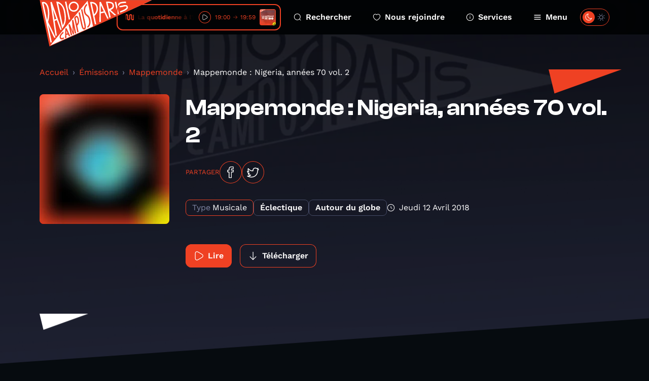

--- FILE ---
content_type: text/html; charset=UTF-8
request_url: https://www.radiocampusparis.org/emission/Elk-mappemonde/xGQJ-mappemonde-nigeria-annees-70-vol-2?page=1
body_size: 85901
content:
<!DOCTYPE html>
<html lang="fr">
<head>
    <meta charset="utf-8">
    <meta name="viewport" content="width=device-width, initial-scale=1">
    <link rel="stylesheet" href="https://rsms.me/inter/inter.css">
    <title>Mappemonde - Radio Campus Paris</title>
<meta name="description" content="Radio Campus Paris est la radio associative et locale des étudiants et des jeunes franciliens. Pointue en musique et passionnée en paroles, elles s&#039;intéresse à tout, à l&#039;image des esprits curieux et indépendants.">
<meta property="og:title" content="Mappemonde : Nigeria, années 70 vol. 2">
<meta property="og:description" content="De temps, en temps, on se laisse aller au Quartier Général de Mappemonde. Après l&#039;enregistrement du premier épisode sur les années 70 au Nigéria, on avait tellement de matos qu&#039;on en a enregistré un deuxième. Un autre podcast entièrement consacrée à la musique nigériane dans les années 70. Au programme : plus de groove, plus de politique, plus de rigolade et toujours de l&#039;Afrobeat. 

    
        
        
    


    La musique nigériane dans les années 70
    
Ashanti Afrika Jah - Onyame Tony Tete Harbor &amp; the Stars Heaters of Nigeria - Tete Muo Bu Muo Fela Kuti - Beasts Of No Nation Rex Williams - You Are My Heart Mono Mono - Kenimania [Instrumental] People Rock Outfit - Blacky Joe  

    Abonnez-vous dans nos réseaux
    
Merci de vous abonner à la page Facebook de l’émission, le moyen idéal pour recevoir des news sur les prochains shows (Biarritz ! Göteborg ! Le retour d&#039;Amplimondes ?). Et surtout parlez-en autour de vous. Notre extraordinaire compte Instagram est là pour un accès VIP aux coulisses de Mappemonde. 
Photo : Nigerian Drummer © deveshubaNg 
">
<meta property="og:image" content="https://radio-campus-paris.alticdn.com/assets/images/programs/programs-logo-29VSKhyDgf.jpg">


<script type="application/ld+json">{"@context":"https://schema.org","@type":"WebPage","name":"Radio Campus Paris","description":"Radio Campus Paris est la radio associative et locale des étudiants et des jeunes franciliens. Pointue en musique et passionnée en paroles, elles s&#039;intéresse à tout, à l&#039;image des esprits curieux et indépendants."}</script>
    <meta name="csrf-token" content="s48BmUDbos9voR2b8izlEXbwtPDF4i6hp9Hub0as" />
    <link rel="icon" href="/favicon.svg" sizes="any" type="image/svg+xml"/>
    <link rel="stylesheet" href="/css/public.css?id=c55446a3b9124267471af572660ae5d7"/>
    <style >[wire\:loading], [wire\:loading\.delay], [wire\:loading\.inline-block], [wire\:loading\.inline], [wire\:loading\.block], [wire\:loading\.flex], [wire\:loading\.table], [wire\:loading\.grid], [wire\:loading\.inline-flex] {display: none;}[wire\:loading\.delay\.shortest], [wire\:loading\.delay\.shorter], [wire\:loading\.delay\.short], [wire\:loading\.delay\.long], [wire\:loading\.delay\.longer], [wire\:loading\.delay\.longest] {display:none;}[wire\:offline] {display: none;}[wire\:dirty]:not(textarea):not(input):not(select) {display: none;}input:-webkit-autofill, select:-webkit-autofill, textarea:-webkit-autofill {animation-duration: 50000s;animation-name: livewireautofill;}@keyframes livewireautofill { from {} }</style>
</head>
<body class="antialiased ">
        <div class="home-overlay-debug">
    </div>
    <div class="accessibility-helper">
        <a class="accessibility-helper__banner" href="#content" tabindex="0">Passer directement au contenu
            principal</a>
    </div>
    <header class="header">
    <div class="container">
        <div class="header__inner">
            <a href="https://www.radiocampusparis.org" class="header__logo">
                <svg class="sprite-svg " >
    <use xlink:href="https://www.radiocampusparis.org/sprites/public.svg#logo"/>
</svg>
            </a>
            <div class="header__player">
                <div class="live-minimal-player js-broadcast-live-cover  js-tippy-main-player-metas" data-initial-content="&lt;div class=&quot;player-metas&quot;&gt;
    &lt;div class=&quot;player-metas__cover&quot;
         style=&quot;background-image: url(&#039;https://radio-campus-paris.alticdn.com/assets/images/programs/programs-logo-WlNeWTceTK.jpg&#039;);&quot;&gt;&lt;/div&gt;
    &lt;div class=&quot;player-metas-content&quot;&gt;
        &lt;div class=&quot;player-metas__title&quot;&gt;
            La Matinale de 19h
        &lt;/div&gt;
        &lt;div class=&quot;player-metas__info&quot;&gt;
            La quotidienne à l&amp;#039;heure de l&amp;#039;apéro
        &lt;/div&gt;
        &lt;div class=&quot;player-metas__program-duration&quot;&gt;
            19:00
            → 19:59
        &lt;/div&gt;
        &lt;a class=&quot;player-metas__program-link&quot;
           href=&quot;https://www.radiocampusparis.org/emission/y7-la-matinale-de-19h&quot;
           class=&quot;player-metas__program&quot;&gt;
            L&#039;émission
            &lt;svg class=&quot;sprite-svg &quot; &gt;
    &lt;use xlink:href=&quot;https://www.radiocampusparis.org/sprites/public.svg#i-arrow-right&quot;/&gt;
&lt;/svg&gt;
        &lt;/a&gt;
    &lt;/div&gt;
&lt;/div&gt;
" data-tippy-placement="bottom" >
    <div class="live-minimal-player__title">
        <div class="audio-wave">
    <svg class="sprite-svg " >
    <use xlink:href="https://www.radiocampusparis.org/sprites/public.svg#wave-animation"/>
</svg>
</div>
        <div class="live-minimal-player__title__text">
            <div class="text-rolling">
                <div class="text-rolling__text">
                    <span class="js-minimal-player-title">
                        La quotidienne à l&#039;heure de l&#039;apéro • La Matinale de 19h
                    </span>
                </div>
            </div>
        </div>
    </div>
    <div class="live-minimal-player__controls player-statut">
        <div class="state-play">
            <button class="button-icon button-icon--theme-radio button-icon--size-small button-icon--style-default js-play-live">
        <svg class="sprite-svg " >
    <use xlink:href="https://www.radiocampusparis.org/sprites/public.svg#i-play"/>
</svg>
    </button>
        </div>
        <div class="state-pause">
            <button class="button-icon button-icon--theme-radio button-icon--size-small button-icon--style-default js-stop-live">
        <svg class="sprite-svg " >
    <use xlink:href="https://www.radiocampusparis.org/sprites/public.svg#i-stop"/>
</svg>
    </button>
        </div>
        <div class="state-loading">
            <div class="loader loader--small"></div>
        </div>
    </div>
        <div class="live-minimal-player__duration">
        <span>19:00</span>
        <svg class="sprite-svg " >
    <use xlink:href="https://www.radiocampusparis.org/sprites/public.svg#i-arrow-right"/>
</svg>
        <span>19:59</span>
    </div>
        <div class="live-minimal-player__cover">
        <img
        srcset="https://img.alticdn.com/pJ2wX8qki7G5_zsSqWhlfxu31TKaG1Jj85O4sUZ3eQI/dpr:1/q:90/w:32/h:32/aHR0cHM6Ly9yYWRp/by1jYW1wdXMtcGFy/aXMuYWx0aWNkbi5j/b20vYXNzZXRzL2lt/YWdlcy9wcm9ncmFt/cy9wcm9ncmFtcy1s/b2dvLVdsTmVXVGNl/VEsuanBn 1x, https://img.alticdn.com/Rud4lA5NmHfyNxxILUSUbV8enJOXsflCTS1-lwg3d-c/dpr:2/q:90/w:32/h:32/aHR0cHM6Ly9yYWRp/by1jYW1wdXMtcGFy/aXMuYWx0aWNkbi5j/b20vYXNzZXRzL2lt/YWdlcy9wcm9ncmFt/cy9wcm9ncmFtcy1s/b2dvLVdsTmVXVGNl/VEsuanBn 2x, https://img.alticdn.com/5QUmkETl-RkE13E99Z3KZxPsPWStnlDY6NEopaMQLRY/dpr:3/q:90/w:32/h:32/aHR0cHM6Ly9yYWRp/by1jYW1wdXMtcGFy/aXMuYWx0aWNkbi5j/b20vYXNzZXRzL2lt/YWdlcy9wcm9ncmFt/cy9wcm9ncmFtcy1s/b2dvLVdsTmVXVGNl/VEsuanBn 3x"
        src="https://img.alticdn.com/Rud4lA5NmHfyNxxILUSUbV8enJOXsflCTS1-lwg3d-c/dpr:2/q:90/w:32/h:32/aHR0cHM6Ly9yYWRp/by1jYW1wdXMtcGFy/aXMuYWx0aWNkbi5j/b20vYXNzZXRzL2lt/YWdlcy9wcm9ncmFt/cy9wcm9ncmFtcy1s/b2dvLVdsTmVXVGNl/VEsuanBn" class="js-broadcast-live-cover-img" alt="La quotidienne à l&#039;heure de l&#039;apéro • La Matinale de 19h"
    />
    </div>
</div>
            </div>
            <div class="header__navigation">
                <a class="header__navigation__item" href="https://www.radiocampusparis.org/recherche">
                    <svg class="sprite-svg " >
    <use xlink:href="https://www.radiocampusparis.org/sprites/public.svg#i-search"/>
</svg>
                    Rechercher
                </a>
                <a class="header__navigation__item" href="https://www.radiocampusparis.org/page/nous-rejoindre.html">
                    <svg class="sprite-svg " >
    <use xlink:href="https://www.radiocampusparis.org/sprites/public.svg#i-heart"/>
</svg>
                    Nous rejoindre
                </a>
                <a class="header__navigation__item" href="https://www.radiocampusparis.org/page/nous-rejoindre.html">
                    <svg class="sprite-svg " >
    <use xlink:href="https://www.radiocampusparis.org/sprites/public.svg#i-alert-info"/>
</svg>
                    Services
                </a>
                <button type="button" class="header__navigation__item header__navigation__item--menu js-toggle-menu">
                    <span class="header__navigation__item__icon-switch">
                        <svg class="sprite-svg " >
    <use xlink:href="https://www.radiocampusparis.org/sprites/public.svg#i-menu"/>
</svg>
                        <svg class="sprite-svg last" >
    <use xlink:href="https://www.radiocampusparis.org/sprites/public.svg#i-cross"/>
</svg>
                    </span>
                    Menu
                </button>
            </div>
            <div class="header__theme-switch cache__theme-switch">
                <div wire:id="P5xqQrWOmncUWdrIvpWr" wire:initial-data="{&quot;fingerprint&quot;:{&quot;id&quot;:&quot;P5xqQrWOmncUWdrIvpWr&quot;,&quot;name&quot;:&quot;theme-switch&quot;,&quot;locale&quot;:&quot;fr&quot;,&quot;path&quot;:&quot;emission\/Elk-mappemonde\/xGQJ-mappemonde-nigeria-annees-70-vol-2&quot;,&quot;method&quot;:&quot;GET&quot;,&quot;v&quot;:&quot;acj&quot;},&quot;effects&quot;:{&quot;listeners&quot;:[&quot;colorSchemeUpdated&quot;]},&quot;serverMemo&quot;:{&quot;children&quot;:[],&quot;errors&quot;:[],&quot;htmlHash&quot;:&quot;18ca514c&quot;,&quot;data&quot;:{&quot;status&quot;:false,&quot;componentId&quot;:&quot;6979017de7810&quot;},&quot;dataMeta&quot;:[],&quot;checksum&quot;:&quot;a4ebcb1b840d9dc89885529e764c807eff2d0acd204f2ad3f9e2a15f56d6eca1&quot;}}" class="theme-switch">
    <label>
        <input class="toggle-checkbox js-theme-checkbox" wire:model="status" type='checkbox'></input>
        <div class='toggle-slot'>
            <div class='sun-icon-wrapper'>
                <svg class="sprite-svg theme-switch__dark-mode-icon" >
    <use xlink:href="https://www.radiocampusparis.org/sprites/public.svg#i-light-mode"/>
</svg>
            </div>
            <div class='toggle-button'>
                <svg class="sprite-svg theme-switch__light-mode-icon" >
    <use xlink:href="https://www.radiocampusparis.org/sprites/public.svg#i-dark-mode"/>
</svg>
                <svg class="sprite-svg theme-switch__dark-mode-icon" >
    <use xlink:href="https://www.radiocampusparis.org/sprites/public.svg#i-light-mode"/>
</svg>
            </div>
            <div class='moon-icon-wrapper'>
                <svg class="sprite-svg theme-switch__light-mode-icon" >
    <use xlink:href="https://www.radiocampusparis.org/sprites/public.svg#i-dark-mode"/>
</svg>
            </div>
        </div>
    </label>
</div>

<!-- Livewire Component wire-end:P5xqQrWOmncUWdrIvpWr -->            </div>
        </div>
    </div>
</header>
    <div class="primary-menu" id="primary-menu" tabindex="-1">
    <div class="primary-menu__backdrop js-close-menu"></div>
    <div class="primary-menu__content">
        <div class="container">
            <div class="primary-menu__player">
                <div class="live-minimal-player js-broadcast-live-cover  live-minimal-player--heavy  js-tippy-main-player-metas" data-initial-content="&lt;div class=&quot;player-metas&quot;&gt;
    &lt;div class=&quot;player-metas__cover&quot;
         style=&quot;background-image: url(&#039;https://radio-campus-paris.alticdn.com/assets/images/programs/programs-logo-WlNeWTceTK.jpg&#039;);&quot;&gt;&lt;/div&gt;
    &lt;div class=&quot;player-metas-content&quot;&gt;
        &lt;div class=&quot;player-metas__title&quot;&gt;
            La Matinale de 19h
        &lt;/div&gt;
        &lt;div class=&quot;player-metas__info&quot;&gt;
            La quotidienne à l&amp;#039;heure de l&amp;#039;apéro
        &lt;/div&gt;
        &lt;div class=&quot;player-metas__program-duration&quot;&gt;
            19:00
            → 19:59
        &lt;/div&gt;
        &lt;a class=&quot;player-metas__program-link&quot;
           href=&quot;https://www.radiocampusparis.org/emission/y7-la-matinale-de-19h&quot;
           class=&quot;player-metas__program&quot;&gt;
            L&#039;émission
            &lt;svg class=&quot;sprite-svg &quot; &gt;
    &lt;use xlink:href=&quot;https://www.radiocampusparis.org/sprites/public.svg#i-arrow-right&quot;/&gt;
&lt;/svg&gt;
        &lt;/a&gt;
    &lt;/div&gt;
&lt;/div&gt;
" data-tippy-placement="bottom" >
    <div class="live-minimal-player__title">
        <div class="audio-wave">
    <svg class="sprite-svg " >
    <use xlink:href="https://www.radiocampusparis.org/sprites/public.svg#wave-animation"/>
</svg>
</div>
        <div class="live-minimal-player__title__text">
            <div class="text-rolling">
                <div class="text-rolling__text">
                    <span class="js-minimal-player-title">
                        La quotidienne à l&#039;heure de l&#039;apéro • La Matinale de 19h
                    </span>
                </div>
            </div>
        </div>
    </div>
    <div class="live-minimal-player__controls player-statut">
        <div class="state-play">
            <button class="button-icon button-icon--theme-radio button-icon--size-small button-icon--style-default js-play-live">
        <svg class="sprite-svg " >
    <use xlink:href="https://www.radiocampusparis.org/sprites/public.svg#i-play"/>
</svg>
    </button>
        </div>
        <div class="state-pause">
            <button class="button-icon button-icon--theme-radio button-icon--size-small button-icon--style-default js-stop-live">
        <svg class="sprite-svg " >
    <use xlink:href="https://www.radiocampusparis.org/sprites/public.svg#i-stop"/>
</svg>
    </button>
        </div>
        <div class="state-loading">
            <div class="loader loader--small"></div>
        </div>
    </div>
        <div class="live-minimal-player__duration">
        <span>19:00</span>
        <svg class="sprite-svg " >
    <use xlink:href="https://www.radiocampusparis.org/sprites/public.svg#i-arrow-right"/>
</svg>
        <span>19:59</span>
    </div>
        <div class="live-minimal-player__cover">
        <img
        srcset="https://img.alticdn.com/pJ2wX8qki7G5_zsSqWhlfxu31TKaG1Jj85O4sUZ3eQI/dpr:1/q:90/w:32/h:32/aHR0cHM6Ly9yYWRp/by1jYW1wdXMtcGFy/aXMuYWx0aWNkbi5j/b20vYXNzZXRzL2lt/YWdlcy9wcm9ncmFt/cy9wcm9ncmFtcy1s/b2dvLVdsTmVXVGNl/VEsuanBn 1x, https://img.alticdn.com/Rud4lA5NmHfyNxxILUSUbV8enJOXsflCTS1-lwg3d-c/dpr:2/q:90/w:32/h:32/aHR0cHM6Ly9yYWRp/by1jYW1wdXMtcGFy/aXMuYWx0aWNkbi5j/b20vYXNzZXRzL2lt/YWdlcy9wcm9ncmFt/cy9wcm9ncmFtcy1s/b2dvLVdsTmVXVGNl/VEsuanBn 2x, https://img.alticdn.com/5QUmkETl-RkE13E99Z3KZxPsPWStnlDY6NEopaMQLRY/dpr:3/q:90/w:32/h:32/aHR0cHM6Ly9yYWRp/by1jYW1wdXMtcGFy/aXMuYWx0aWNkbi5j/b20vYXNzZXRzL2lt/YWdlcy9wcm9ncmFt/cy9wcm9ncmFtcy1s/b2dvLVdsTmVXVGNl/VEsuanBn 3x"
        src="https://img.alticdn.com/Rud4lA5NmHfyNxxILUSUbV8enJOXsflCTS1-lwg3d-c/dpr:2/q:90/w:32/h:32/aHR0cHM6Ly9yYWRp/by1jYW1wdXMtcGFy/aXMuYWx0aWNkbi5j/b20vYXNzZXRzL2lt/YWdlcy9wcm9ncmFt/cy9wcm9ncmFtcy1s/b2dvLVdsTmVXVGNl/VEsuanBn" class="js-broadcast-live-cover-img" alt="La quotidienne à l&#039;heure de l&#039;apéro • La Matinale de 19h"
    />
    </div>
</div>
            </div>
            <div class="primary-menu__mobile-controls">
                <div class="primary-menu__mobile-controls__item">
                    <div class="primary-menu__mobile-controls__item__icon">
                        <svg class="sprite-svg " >
    <use xlink:href="https://www.radiocampusparis.org/sprites/public.svg#i-search"/>
</svg>
                    </div>
                    <div class="primary-menu__mobile-controls__item__text">
                        <a class="heading heading--style-heavy heading--level-5 heading--color-default" href="https://www.radiocampusparis.org/recherche">
    Rechercher
</a>
                    </div>
                </div>
                <div class="primary-menu__mobile-controls__item">
                    <div class="primary-menu__mobile-controls__item__icon">
                        <svg class="sprite-svg " >
    <use xlink:href="https://www.radiocampusparis.org/sprites/public.svg#i-heart"/>
</svg>
                    </div>
                    <div class="primary-menu__mobile-controls__item__text">
                        <a class="heading heading--style-heavy heading--level-5 heading--color-default" href="https://www.radiocampusparis.org/page/nous-rejoindre.html">
    Nous rejoindre
</a>
                    </div>
                </div>
                <label class="primary-menu__mobile-controls__item">
                    <div class="primary-menu__mobile-controls__item__icon">
                        <svg class="sprite-svg " >
    <use xlink:href="https://www.radiocampusparis.org/sprites/public.svg#i-dark-mode"/>
</svg>
                    </div>
                    <div class="primary-menu__mobile-controls__item__text">
                        <div class="heading heading--style-heavy heading--level-5 heading--color-default">
    Dark mode
</div>
                    </div>
                    <div class="primary-menu__mobile-controls__item__control cache__theme-switch">
                        <div wire:id="xiGA40Dom838YwFRtqZt" wire:initial-data="{&quot;fingerprint&quot;:{&quot;id&quot;:&quot;xiGA40Dom838YwFRtqZt&quot;,&quot;name&quot;:&quot;theme-switch&quot;,&quot;locale&quot;:&quot;fr&quot;,&quot;path&quot;:&quot;emission\/Elk-mappemonde\/xGQJ-mappemonde-nigeria-annees-70-vol-2&quot;,&quot;method&quot;:&quot;GET&quot;,&quot;v&quot;:&quot;acj&quot;},&quot;effects&quot;:{&quot;listeners&quot;:[&quot;colorSchemeUpdated&quot;]},&quot;serverMemo&quot;:{&quot;children&quot;:[],&quot;errors&quot;:[],&quot;htmlHash&quot;:&quot;18ca514c&quot;,&quot;data&quot;:{&quot;status&quot;:false,&quot;componentId&quot;:&quot;6979017de7f13&quot;},&quot;dataMeta&quot;:[],&quot;checksum&quot;:&quot;af943cc78caad6d8509f9437375ab8e625e3dedbffb14c7b0dc76699ec2d2c8f&quot;}}" class="theme-switch">
    <label>
        <input class="toggle-checkbox js-theme-checkbox" wire:model="status" type='checkbox'></input>
        <div class='toggle-slot'>
            <div class='sun-icon-wrapper'>
                <svg class="sprite-svg theme-switch__dark-mode-icon" >
    <use xlink:href="https://www.radiocampusparis.org/sprites/public.svg#i-light-mode"/>
</svg>
            </div>
            <div class='toggle-button'>
                <svg class="sprite-svg theme-switch__light-mode-icon" >
    <use xlink:href="https://www.radiocampusparis.org/sprites/public.svg#i-dark-mode"/>
</svg>
                <svg class="sprite-svg theme-switch__dark-mode-icon" >
    <use xlink:href="https://www.radiocampusparis.org/sprites/public.svg#i-light-mode"/>
</svg>
            </div>
            <div class='moon-icon-wrapper'>
                <svg class="sprite-svg theme-switch__light-mode-icon" >
    <use xlink:href="https://www.radiocampusparis.org/sprites/public.svg#i-dark-mode"/>
</svg>
            </div>
        </div>
    </label>
</div>

<!-- Livewire Component wire-end:xiGA40Dom838YwFRtqZt -->                    </div>
                </label>
            </div>
            <div class="primary-menu__navigation">
                <div class="primary-menu__navigation__section">
                    <div class="primary-menu__navigation__section__title">
                        <div class="heading heading--style-heavy heading--level-4 heading--color-primary">
    Émissions
</div>
                    </div>
                    <a href="https://www.radiocampusparis.org/emissions" class="primary-menu__navigation__section__item">
                        Toutes nos émissions
                        <svg class="sprite-svg " >
    <use xlink:href="https://www.radiocampusparis.org/sprites/public.svg#i-arrow-right"/>
</svg>
                    </a>
                                            <a href="https://www.radiocampusparis.org/emission/y7-la-matinale-de-19h" class="primary-menu__navigation__section__item">
                            La Matinale de 19h
                            <svg class="sprite-svg " >
    <use xlink:href="https://www.radiocampusparis.org/sprites/public.svg#i-arrow-right"/>
</svg>
                        </a>
                                        <a href="https://www.radiocampusparis.org/grille-des-programmes" class="primary-menu__navigation__section__item">
                        Grille des programmes
                        <svg class="sprite-svg " >
    <use xlink:href="https://www.radiocampusparis.org/sprites/public.svg#i-arrow-right"/>
</svg>
                    </a>
                    <a href="https://www.radiocampusparis.org/c-etait-quoi-ce-titre" class="primary-menu__navigation__section__item">
                        C’était quoi ce morceau ?
                        <svg class="sprite-svg " >
    <use xlink:href="https://www.radiocampusparis.org/sprites/public.svg#i-arrow-right"/>
</svg>
                    </a>
                </div>
                <div class="primary-menu__navigation__section">
                    <div class="primary-menu__navigation__section__title">
                        <div class="heading heading--style-heavy heading--level-4 heading--color-primary">
    À propos
</div>
                    </div>
                    <a href="https://www.radiocampusparis.org/page/qui-sommes-nous.html"
                       class="primary-menu__navigation__section__item">
                        Qui sommes-nous ?
                        <svg class="sprite-svg " >
    <use xlink:href="https://www.radiocampusparis.org/sprites/public.svg#i-arrow-right"/>
</svg>
                    </a>
                    <a href="https://www.radiocampusparis.org/page/initiation-a-la-radio.html"
                       class="primary-menu__navigation__section__item">
                        S'initier à la radio
                        <svg class="sprite-svg " >
    <use xlink:href="https://www.radiocampusparis.org/sprites/public.svg#i-arrow-right"/>
</svg>
                    </a>
                    <a href="https://www.radiocampusparis.org/page/organiser-un-atelier.html"
                       class="primary-menu__navigation__section__item">
                        Organiser un atelier
                        <svg class="sprite-svg " >
    <use xlink:href="https://www.radiocampusparis.org/sprites/public.svg#i-arrow-right"/>
</svg>
                    </a>
                </div>
                <div class="primary-menu__navigation__section">
                    <div class="primary-menu__navigation__section__title">
                        <div class="heading heading--style-heavy heading--level-4 heading--color-primary">
    Actualités
</div>
                    </div>
                    <a href="https://www.radiocampusparis.org/actualites" class="primary-menu__navigation__section__item">
                        Toutes les actus
                        <svg class="sprite-svg " >
    <use xlink:href="https://www.radiocampusparis.org/sprites/public.svg#i-arrow-right"/>
</svg>
                    </a>
                    <a href="https://www.radiocampusparis.org/actualites/playlist" class="primary-menu__navigation__section__item">
                        Nos playlists
                        <svg class="sprite-svg " >
    <use xlink:href="https://www.radiocampusparis.org/sprites/public.svg#i-arrow-right"/>
</svg>
                    </a>
                    <a href="/paris#hors-les-murs" class="primary-menu__navigation__section__item">
                        Nos derniers hors-les-murs
                        <svg class="sprite-svg " >
    <use xlink:href="https://www.radiocampusparis.org/sprites/public.svg#i-arrow-right"/>
</svg>
                    </a>
                </div>
            </div>
            <div class="primary-menu__sections">
                <div class="section-hero-minimal">
    <div class="section-hero-minimal__background"></div>
    <div class="section-hero-minimal__content">
        <div class="accent-mark accent-mark--theme-radio accent-mark--size-medium">
            <div class="accent-mark__first-line">
            <span class="accent-mark__asterisk">*</span>
            <span>ra</span>
        </div>
        <div class="accent-mark__second-line"><span>dio</span></div>
    </div>
        <a class="button button--fill-outline button--theme-radio section-hero-minimal__button" href="https://www.radiocampusparis.org/radio">
        <span class="button__text">Voir tout</span>
            <svg class="sprite-svg button__icon button__icon--right" >
    <use xlink:href="https://www.radiocampusparis.org/sprites/public.svg#i-arrow-right"/>
</svg>
    </a>
    </div>
</div>
                <div class="section-hero-minimal">
    <div class="section-hero-minimal__background"></div>
    <div class="section-hero-minimal__content">
        <div class="accent-mark accent-mark--theme-campus accent-mark--size-medium">
            <div class="accent-mark__first-line">
            <span class="accent-mark__asterisk">*</span>
            <span>cam</span>
        </div>
        <div class="accent-mark__second-line">
            <span>
                pus
            </span>
        </div>
    </div>
        <a class="button button--fill-outline button--theme-campus section-hero-minimal__button" href="https://www.radiocampusparis.org/campus">
        <span class="button__text">Voir tout</span>
            <svg class="sprite-svg button__icon button__icon--right" >
    <use xlink:href="https://www.radiocampusparis.org/sprites/public.svg#i-arrow-right"/>
</svg>
    </a>
    </div>
</div>
                <div class="section-hero-minimal">
    <div class="section-hero-minimal__background"></div>
    <div class="section-hero-minimal__content">
        <div class="accent-mark accent-mark--theme-paris accent-mark--size-medium">
            <div class="accent-mark__first-line">
            <span class="accent-mark__asterisk">*</span>
            <span>pa</span>
        </div>
        <div class="accent-mark__second-line"><span>ris</span></div>
    </div>
        <a class="button button--fill-outline button--theme-paris section-hero-minimal__button" href="https://www.radiocampusparis.org/paris">
        <span class="button__text">Voir tout</span>
            <svg class="sprite-svg button__icon button__icon--right" >
    <use xlink:href="https://www.radiocampusparis.org/sprites/public.svg#i-arrow-right"/>
</svg>
    </a>
    </div>
</div>
            </div>
        </div>
        <button class="primary-menu__close js-close-menu" aria-describedby="Fermer le menu de navigation">
            Fermer le menu
        </button>
    </div>
</div>
    <main class="main-content" id="content">
            <div class="page-episode">
        <div class="page-hero page-hero--default page-hero--page-section">
    <div class="page-hero__background">
        <img
        srcset="https://img.alticdn.com/r_yekOBTVbIOrooByO7xZ12sVgJnPggLU6ws4J0dtGo/dpr:1/q:90/w:1920/h:818/aHR0cHM6Ly93d3cu/cmFkaW9jYW1wdXNw/YXJpcy5vcmcvYXNz/ZXRzL2RlZmF1bHRz/L2NvdmVyLWRlZmF1/bHQucG5n 1x, https://img.alticdn.com/dwmxlJRvzGuPw_6sdmwcha2ZyBgo4TKvOsAg47Ha-s4/dpr:2/q:90/w:1920/h:818/aHR0cHM6Ly93d3cu/cmFkaW9jYW1wdXNw/YXJpcy5vcmcvYXNz/ZXRzL2RlZmF1bHRz/L2NvdmVyLWRlZmF1/bHQucG5n 2x, https://img.alticdn.com/yypG9i84D64m3mw4cP6Osw1DmOMqB1pllm22I1j3H9M/dpr:3/q:90/w:1920/h:818/aHR0cHM6Ly93d3cu/cmFkaW9jYW1wdXNw/YXJpcy5vcmcvYXNz/ZXRzL2RlZmF1bHRz/L2NvdmVyLWRlZmF1/bHQucG5n 3x"
        src="https://img.alticdn.com/dwmxlJRvzGuPw_6sdmwcha2ZyBgo4TKvOsAg47Ha-s4/dpr:2/q:90/w:1920/h:818/aHR0cHM6Ly93d3cu/cmFkaW9jYW1wdXNw/YXJpcy5vcmcvYXNz/ZXRzL2RlZmF1bHRz/L2NvdmVyLWRlZmF1/bHQucG5n" class="page-hero__background-filled"
    />
    </div>
    <div class="container ">
        <div class="page-hero__content">
                                                    <div class="page-hero__triangle page-hero__triangle--left"></div>
                <div class="page-hero__triangle page-hero__triangle--right"></div>
                        <div class="page-episode__breadcrumb">
                <nav aria-label="breadcrumb">
        <ol class="breadcrumb">
            
                                    <li class="breadcrumb-item"><a href="https://www.radiocampusparis.org">Accueil</a></li>
                
            
                                    <li class="breadcrumb-item"><a href="https://www.radiocampusparis.org/emissions">Émissions</a></li>
                
            
                                    <li class="breadcrumb-item"><a href="https://www.radiocampusparis.org/emission/Elk-mappemonde">Mappemonde</a></li>
                
            
                                    <li class="breadcrumb-item active" aria-current="page">Mappemonde : Nigeria, années 70 vol. 2</li>
                
                    </ol>
    </nav>

            </div>
            <div>
    <div class="program-hero">
        <div class="program-hero__cover">
            <img
        srcset="https://img.alticdn.com/bdz1RLmm6LvpDH8v1o4FT5xZhd6i7jDuxvZ7QIBr8I8/dpr:1/q:90/w:256/h:256/bl:20/aHR0cHM6Ly9yYWRp/by1jYW1wdXMtcGFy/aXMuYWx0aWNkbi5j/b20vYXNzZXRzL2lt/YWdlcy9wcm9ncmFt/cy9wcm9ncmFtcy1s/b2dvLTI5VlNLaHlE/Z2YuanBn 1x, https://img.alticdn.com/UucHtvybnhPUg56z7x8VJ9o9i0k0WyZnsz-iI_eysNE/dpr:2/q:90/w:256/h:256/bl:20/aHR0cHM6Ly9yYWRp/by1jYW1wdXMtcGFy/aXMuYWx0aWNkbi5j/b20vYXNzZXRzL2lt/YWdlcy9wcm9ncmFt/cy9wcm9ncmFtcy1s/b2dvLTI5VlNLaHlE/Z2YuanBn 2x, https://img.alticdn.com/PQj-MYh6JAGuEiG1gjODwHk5Xipt_V0PmrFyZZm0EOw/dpr:3/q:90/w:256/h:256/bl:20/aHR0cHM6Ly9yYWRp/by1jYW1wdXMtcGFy/aXMuYWx0aWNkbi5j/b20vYXNzZXRzL2lt/YWdlcy9wcm9ncmFt/cy9wcm9ncmFtcy1s/b2dvLTI5VlNLaHlE/Z2YuanBn 3x"
        src="https://img.alticdn.com/UucHtvybnhPUg56z7x8VJ9o9i0k0WyZnsz-iI_eysNE/dpr:2/q:90/w:256/h:256/bl:20/aHR0cHM6Ly9yYWRp/by1jYW1wdXMtcGFy/aXMuYWx0aWNkbi5j/b20vYXNzZXRzL2lt/YWdlcy9wcm9ncmFt/cy9wcm9ncmFtcy1s/b2dvLTI5VlNLaHlE/Z2YuanBn" alt="Mappemonde : Nigeria, années 70 vol. 2"
    />
        </div>
        <div class="program-hero__content">
            <div class="heading heading--style-heavy heading--level-3 heading--color-default">
    Mappemonde : Nigeria, années 70 vol. 2
</div>
            <div class="socials-share">
    <p class="socials-share__title">Partager</p>
    <a class="button-icon button-icon--theme-radio button-icon--size-normal button-icon--style-default" href="https://www.facebook.com/sharer/sharer.php?u=https%3A%2F%2Fwww.radiocampusparis.org%2Femission%2FElk-mappemonde%2FxGQJ-mappemonde-nigeria-annees-70-vol-2%3Fpage%3D1" target="_blank">
        <svg class="sprite-svg " >
    <use xlink:href="https://www.radiocampusparis.org/sprites/public.svg#i-facebook"/>
</svg>
    </a>
    <a class="button-icon button-icon--theme-radio button-icon--size-normal button-icon--style-default" href="https://twitter.com/intent/tweet?text=Mappemonde+%3A+Nigeria%2C+ann%C3%A9es+70+vol.+2%0Ahttps%3A%2F%2Fwww.radiocampusparis.org%2Femission%2FElk-mappemonde%2FxGQJ-mappemonde-nigeria-annees-70-vol-2%3Fpage%3D1" target="_blank">
        <svg class="sprite-svg " >
    <use xlink:href="https://www.radiocampusparis.org/sprites/public.svg#i-twitter"/>
</svg>
    </a>
</div>

            <div class="program-hero__metas">
                <div class="tag ">
            <div class="tag__label">
            Type
        </div>
        <div class="tag__text">
        Musicale
    </div>
</div>
                                    <div class="tag  tag--alt ">
        <div class="tag__text">
        Éclectique
    </div>
</div>
                                    <div class="tag  tag--alt ">
        <div class="tag__text">
        Autour du globe
    </div>
</div>
                                <div class="program-hero__metas-date">
                    <svg class="sprite-svg " >
    <use xlink:href="https://www.radiocampusparis.org/sprites/public.svg#i-time"/>
</svg>
                    jeudi 12 avril 2018
                </div>
            </div>

            <div class="program-hero__controls" data-media-id="5712"
                 data-media="{&quot;id&quot;:5712,&quot;path&quot;:&quot;https:\/\/radio-campus-paris.podcasts.another.cloud\/podcasts\/podcast-mappemonde-nigeria-a-d56f3c1b.mp3&quot;,&quot;cover_image&quot;:&quot;https:\/\/radio-campus-paris.alticdn.com\/assets\/images\/programs\/programs-logo-29VSKhyDgf.jpg&quot;,&quot;title&quot;:&quot;Mappemonde : Nigeria, ann\u00e9es 70 vol. 2&quot;,&quot;subtitle&quot;:&quot;Mappemonde&quot;,&quot;metas_html&quot;:&quot;&lt;div class=\&quot;player-metas\&quot;&gt;\n    &lt;div class=\&quot;player-metas__cover\&quot; style=\&quot;background-image: url(&#039;https:\/\/radio-campus-paris.alticdn.com\/assets\/images\/programs\/programs-logo-29VSKhyDgf.jpg&#039;);\&quot;&gt;&lt;\/div&gt;\n    &lt;div class=\&quot;player-metas-content\&quot;&gt;\n        &lt;div class=\&quot;player-metas__title\&quot;&gt;\n            Mappemonde : Nigeria, ann\u00e9es 70 vol. 2\n        &lt;\/div&gt;\n                &lt;div class=\&quot;player-metas__podcast-program\&quot;&gt;\n            &lt;div class=\&quot;player-metas__info\&quot;&gt;\n                Mappemonde\n            &lt;\/div&gt;\n            &lt;a class=\&quot;player-metas__program-link\&quot;\n               href=\&quot;https:\/\/www.radiocampusparis.org\/emission\/Elk-mappemonde\/xGQJ-mappemonde-nigeria-annees-70-vol-2\&quot;\n               class=\&quot;player-metas__program\&quot;&gt;\n                L&#039;\u00e9mission\n                &lt;svg class=\&quot;sprite-svg \&quot; &gt;\n    &lt;use xlink:href=\&quot;https:\/\/www.radiocampusparis.org\/sprites\/public.svg#i-arrow-right\&quot;\/&gt;\n&lt;\/svg&gt;\n            &lt;\/a&gt;\n        &lt;\/div&gt;\n\n    &lt;\/div&gt;\n&lt;\/div&gt;\n&quot;,&quot;stat_listen_url&quot;:&quot;https:\/\/www.radiocampusparis.org\/api\/podcast\/xGQJ\/add-stat\/0&quot;}">
                <div class="program-hero__controls__actions">
                    <div class="episode-hero__controls">
                        <div class="js-play-control-state js-play-control-state--play">
                            <button class="button button--fill-filled button--theme-radio state-play js-play">
            <svg class="sprite-svg button__icon button__icon--left" >
    <use xlink:href="https://www.radiocampusparis.org/sprites/public.svg#i-play"/>
</svg>
        <span class="button__text">Lire</span>
    </button>
                            <button class="button button--fill-filled button--theme-radio state-pause js-pause">
            <svg class="sprite-svg button__icon button__icon--left" >
    <use xlink:href="https://www.radiocampusparis.org/sprites/public.svg#i-pause"/>
</svg>
        <span class="button__text">Pause</span>
    </button>
                        </div>
                        <a class="button button--fill-outline button--theme-radio" href="https://radio-campus-paris.s3.fr-par.scw.cloud/podcasts/podcast-mappemonde-nigeria-a-d56f3c1b.mp3?response-content-type=application%2Foctet-stream&amp;response-content-disposition=attachment%3B%20filename%3D12042018-mappemonde-mappemonde-nigeria-annees-70-vol-2.mp3&amp;X-Amz-Content-Sha256=UNSIGNED-PAYLOAD&amp;X-Amz-Algorithm=AWS4-HMAC-SHA256&amp;X-Amz-Credential=SCWDQ2MJYK23PE641E4K%2F20260127%2Ffr-par%2Fs3%2Faws4_request&amp;X-Amz-Date=20260127T181837Z&amp;X-Amz-SignedHeaders=host&amp;X-Amz-Expires=3600&amp;X-Amz-Signature=9be86570dcc39ce3accdf36b995bb1f4cd6563d6fd6ec0bcf04348a14152f550">
            <svg class="sprite-svg button__icon button__icon--left" >
    <use xlink:href="https://www.radiocampusparis.org/sprites/public.svg#i-arrow-down"/>
</svg>
        <span class="button__text">Télécharger</span>
    </a>
                    </div>
                </div>
                <div class="program-hero__controls__socials">
                </div>
            </div>
        </div>
    </div>
</div>
        </div>
    </div>
</div>

        <div class="container container--small">
                        <div class="page-episode__content">
                <div class="prose">
                                        <p>De temps, en temps, on se laisse aller au Quartier Général de Mappemonde. Après <a href="https://www.radiocampusparis.org/mappemonde-nigeria-annees-70/" target="_blank" rel="noreferrer noopener">l'enregistrement du premier épisode sur les années 70 au Nigéria</a>, on avait tellement de matos qu'on en a enregistré un deuxième. Un autre podcast entièrement consacrée à la musique nigériane dans les années 70. Au programme : plus de groove, plus de politique, plus de rigolade et toujours de l'Afrobeat. </p>
<div class="content-figure">
    <figure>
        <img
        srcset="https://img.alticdn.com/ArE3tVaC0Le5MP6Tnk4zCmfCVnThtcFdO3FPmeAGhaw/dpr:1/q:90/w:0/h:0/bl:20/aHR0cHM6Ly9yYWRp/by1jYW1wdXMtcGFy/aXMuczMuZnItcGFy/LnNjdy5jbG91ZC9p/bWFnZXMvY29udGVu/dHMvY29udGVudC04/Y2UzYWE3Yi5qcGc 1x, https://img.alticdn.com/tLqLt-1J1O0ivYvwr88bJOvHUXVeAihyzveqzHas67g/dpr:2/q:90/w:0/h:0/bl:20/aHR0cHM6Ly9yYWRp/by1jYW1wdXMtcGFy/aXMuczMuZnItcGFy/LnNjdy5jbG91ZC9p/bWFnZXMvY29udGVu/dHMvY29udGVudC04/Y2UzYWE3Yi5qcGc 2x, https://img.alticdn.com/YAE__gFao962HDxsjETLVut0aQipGUsfJeEI9ap3Rqs/dpr:3/q:90/w:0/h:0/bl:20/aHR0cHM6Ly9yYWRp/by1jYW1wdXMtcGFy/aXMuczMuZnItcGFy/LnNjdy5jbG91ZC9p/bWFnZXMvY29udGVu/dHMvY29udGVudC04/Y2UzYWE3Yi5qcGc 3x"
        src="https://img.alticdn.com/tLqLt-1J1O0ivYvwr88bJOvHUXVeAihyzveqzHas67g/dpr:2/q:90/w:0/h:0/bl:20/aHR0cHM6Ly9yYWRp/by1jYW1wdXMtcGFy/aXMuczMuZnItcGFy/LnNjdy5jbG91ZC9p/bWFnZXMvY29udGVu/dHMvY29udGVudC04/Y2UzYWE3Yi5qcGc" alt=""
    />
        <figcaption></figcaption>
    </figure>
</div>
<h2>
    La musique nigériane dans les années 70
    </h2>
<p>Ashanti Afrika Jah - Onyame Tony Tete Harbor &amp; the Stars Heaters of Nigeria - Tete Muo Bu Muo Fela Kuti - Beasts Of No Nation Rex Williams - You Are My Heart Mono Mono - Kenimania [Instrumental] People Rock Outfit - Blacky Joe  </p>
<h2>
    Abonnez-vous dans nos réseaux
    </h2>
<p>Merci de vous abonner à <a href="https://www.facebook.com/mappemonde.radio" target="_blank" rel="noreferrer noopener">la page Facebook</a> de l’émission, le moyen idéal pour recevoir des news sur les prochains shows (Biarritz ! Göteborg ! Le retour d'Amplimondes ?). Et surtout parlez-en autour de vous. Notre extraordinaire <a href="https://www.instagram.com/mappemonde.radio/" target="_blank" rel="noreferrer noopener">compte Instagram</a> est là pour un accès VIP aux coulisses de Mappemonde. </p>
<p>Photo : Nigerian Drummer © deveshubaNg </p>

                </div>
            </div>
        </div>
                    <div class="container">
                <div class="page-episode__last-episodes">
                    <div class="section-header section-header--background">
    <div class="section-header__title">
        <div class="heading heading--style-heavy heading--level-3 heading--color-default">
    Les derniers épisodes
</div>
    </div>
        </div>
                    <div class="page-episode__last-episodes-grid">
                                                    <div class="card-episode" data-media-id="13749"
     data-media="{&quot;id&quot;:13749,&quot;path&quot;:&quot;https:\/\/radio-campus-paris.podcasts.another.cloud\/podcasts\/mappemonde-maroc-nigeria-2026-01-22-c0wObdZS.mp3&quot;,&quot;cover_image&quot;:&quot;https:\/\/radio-campus-paris.alticdn.com\/assets\/images\/podcasts\/podcasts-logo-PS8uRuepGQ.jpg&quot;,&quot;title&quot;:&quot;Mappemonde : Maroc - Nigeria&quot;,&quot;subtitle&quot;:&quot;Mappemonde&quot;,&quot;metas_html&quot;:&quot;&lt;div class=\&quot;player-metas\&quot;&gt;\n    &lt;div class=\&quot;player-metas__cover\&quot; style=\&quot;background-image: url(&#039;https:\/\/radio-campus-paris.alticdn.com\/assets\/images\/podcasts\/podcasts-logo-PS8uRuepGQ.jpg&#039;);\&quot;&gt;&lt;\/div&gt;\n    &lt;div class=\&quot;player-metas-content\&quot;&gt;\n        &lt;div class=\&quot;player-metas__title\&quot;&gt;\n            Mappemonde : Maroc - Nigeria\n        &lt;\/div&gt;\n                &lt;div class=\&quot;player-metas__podcast-program\&quot;&gt;\n            &lt;div class=\&quot;player-metas__info\&quot;&gt;\n                Mappemonde\n            &lt;\/div&gt;\n            &lt;a class=\&quot;player-metas__program-link\&quot;\n               href=\&quot;https:\/\/www.radiocampusparis.org\/emission\/Elk-mappemonde\/nOxP-mappemonde-maroc-nigeria\&quot;\n               class=\&quot;player-metas__program\&quot;&gt;\n                L&#039;\u00e9mission\n                &lt;svg class=\&quot;sprite-svg \&quot; &gt;\n    &lt;use xlink:href=\&quot;https:\/\/www.radiocampusparis.org\/sprites\/public.svg#i-arrow-right\&quot;\/&gt;\n&lt;\/svg&gt;\n            &lt;\/a&gt;\n        &lt;\/div&gt;\n\n    &lt;\/div&gt;\n&lt;\/div&gt;\n&quot;,&quot;stat_listen_url&quot;:&quot;https:\/\/www.radiocampusparis.org\/api\/podcast\/nOxP\/add-stat\/0&quot;}">
    <div class="card-episode__content">
        <div class="card-episode__cover">
            <img
        srcset="https://img.alticdn.com/mkRZVc4r_4HBp7d-nvpxhR30mPcQ4TadJQWNbVwIcuI/dpr:1/q:90/w:80/h:80/aHR0cHM6Ly9yYWRp/by1jYW1wdXMtcGFy/aXMuYWx0aWNkbi5j/b20vYXNzZXRzL2lt/YWdlcy9wb2RjYXN0/cy9wb2RjYXN0cy1s/b2dvLVBTOHVSdWVw/R1EuanBn 1x, https://img.alticdn.com/rnxhuLXfyWlJHlSxRDgF4TlKLIjQHFfUKuhUSGaPJsw/dpr:2/q:90/w:80/h:80/aHR0cHM6Ly9yYWRp/by1jYW1wdXMtcGFy/aXMuYWx0aWNkbi5j/b20vYXNzZXRzL2lt/YWdlcy9wb2RjYXN0/cy9wb2RjYXN0cy1s/b2dvLVBTOHVSdWVw/R1EuanBn 2x, https://img.alticdn.com/IybbWkFIb9wLR0sQDNWVrvsEEF7_t1Y7f6n6HEOvlYY/dpr:3/q:90/w:80/h:80/aHR0cHM6Ly9yYWRp/by1jYW1wdXMtcGFy/aXMuYWx0aWNkbi5j/b20vYXNzZXRzL2lt/YWdlcy9wb2RjYXN0/cy9wb2RjYXN0cy1s/b2dvLVBTOHVSdWVw/R1EuanBn 3x"
        src="https://img.alticdn.com/rnxhuLXfyWlJHlSxRDgF4TlKLIjQHFfUKuhUSGaPJsw/dpr:2/q:90/w:80/h:80/aHR0cHM6Ly9yYWRp/by1jYW1wdXMtcGFy/aXMuYWx0aWNkbi5j/b20vYXNzZXRzL2lt/YWdlcy9wb2RjYXN0/cy9wb2RjYXN0cy1s/b2dvLVBTOHVSdWVw/R1EuanBn" alt="Mappemonde : Maroc - Nigeria"
    />
        </div>
        <div class="card-episode__titles">
            <a href="https://www.radiocampusparis.org/emission/Elk-mappemonde/nOxP-mappemonde-maroc-nigeria">
                <div class="heading heading--style-heavy heading--level-5 heading--color-default">
    Mappemonde : Maroc - Nigeria
</div>
            </a>
                        <div class="card-episode__date">
                <svg class="sprite-svg " >
    <use xlink:href="https://www.radiocampusparis.org/sprites/public.svg#i-time"/>
</svg>
                jeudi 22 janvier 2026
            </div>
        </div>
    </div>
    <div class="card-episode__controls">
        <div class="js-play-control-state js-play-control-state--play">
            <button class="button button--fill-filled button--theme-radio state-play js-play">
            <svg class="sprite-svg button__icon button__icon--left" >
    <use xlink:href="https://www.radiocampusparis.org/sprites/public.svg#i-play"/>
</svg>
        <span class="button__text">Lire</span>
    </button>
            <button class="button button--fill-filled button--theme-radio state-pause js-pause">
            <svg class="sprite-svg button__icon button__icon--left" >
    <use xlink:href="https://www.radiocampusparis.org/sprites/public.svg#i-pause"/>
</svg>
        <span class="button__text">Pause</span>
    </button>
        </div>
        <a class="button button--fill-outline button--theme-radio" href="https://www.radiocampusparis.org/emission/Elk-mappemonde/nOxP-mappemonde-maroc-nigeria">
        <span class="button__text">En savoir plus</span>
    </a>
    </div>
</div>
                                                    <div class="card-episode" data-media-id="13725"
     data-media="{&quot;id&quot;:13725,&quot;path&quot;:&quot;https:\/\/radio-campus-paris.podcasts.another.cloud\/podcasts\/mappemonde-senegal-egypte-2026-01-15-ivt6acB3.mp3&quot;,&quot;cover_image&quot;:&quot;https:\/\/radio-campus-paris.alticdn.com\/assets\/images\/podcasts\/podcasts-logo-wG52e3ajNH.jpg&quot;,&quot;title&quot;:&quot;Mappemonde : S\u00e9n\u00e9gal - Egypte&quot;,&quot;subtitle&quot;:&quot;Mappemonde&quot;,&quot;metas_html&quot;:&quot;&lt;div class=\&quot;player-metas\&quot;&gt;\n    &lt;div class=\&quot;player-metas__cover\&quot; style=\&quot;background-image: url(&#039;https:\/\/radio-campus-paris.alticdn.com\/assets\/images\/podcasts\/podcasts-logo-wG52e3ajNH.jpg&#039;);\&quot;&gt;&lt;\/div&gt;\n    &lt;div class=\&quot;player-metas-content\&quot;&gt;\n        &lt;div class=\&quot;player-metas__title\&quot;&gt;\n            Mappemonde : S\u00e9n\u00e9gal - Egypte\n        &lt;\/div&gt;\n                &lt;div class=\&quot;player-metas__podcast-program\&quot;&gt;\n            &lt;div class=\&quot;player-metas__info\&quot;&gt;\n                Mappemonde\n            &lt;\/div&gt;\n            &lt;a class=\&quot;player-metas__program-link\&quot;\n               href=\&quot;https:\/\/www.radiocampusparis.org\/emission\/Elk-mappemonde\/O8yQ-mappemonde-senegal-egypte\&quot;\n               class=\&quot;player-metas__program\&quot;&gt;\n                L&#039;\u00e9mission\n                &lt;svg class=\&quot;sprite-svg \&quot; &gt;\n    &lt;use xlink:href=\&quot;https:\/\/www.radiocampusparis.org\/sprites\/public.svg#i-arrow-right\&quot;\/&gt;\n&lt;\/svg&gt;\n            &lt;\/a&gt;\n        &lt;\/div&gt;\n\n    &lt;\/div&gt;\n&lt;\/div&gt;\n&quot;,&quot;stat_listen_url&quot;:&quot;https:\/\/www.radiocampusparis.org\/api\/podcast\/O8yQ\/add-stat\/0&quot;}">
    <div class="card-episode__content">
        <div class="card-episode__cover">
            <img
        srcset="https://img.alticdn.com/JTcgKwWbWn1AWUpDe3lmbjTv_49CnjkBRgRSTK9rrjo/dpr:1/q:90/w:80/h:80/aHR0cHM6Ly9yYWRp/by1jYW1wdXMtcGFy/aXMuYWx0aWNkbi5j/b20vYXNzZXRzL2lt/YWdlcy9wb2RjYXN0/cy9wb2RjYXN0cy1s/b2dvLXdHNTJlM2Fq/TkguanBn 1x, https://img.alticdn.com/FFZ_Gy0iSfaiLCEr6oXajN0LxCA6zDqf7MO7IPpjjPM/dpr:2/q:90/w:80/h:80/aHR0cHM6Ly9yYWRp/by1jYW1wdXMtcGFy/aXMuYWx0aWNkbi5j/b20vYXNzZXRzL2lt/YWdlcy9wb2RjYXN0/cy9wb2RjYXN0cy1s/b2dvLXdHNTJlM2Fq/TkguanBn 2x, https://img.alticdn.com/gjRvyDqLoEfxIF6-zlK9EcA4dUxaRpV-CsEDeiGBq2k/dpr:3/q:90/w:80/h:80/aHR0cHM6Ly9yYWRp/by1jYW1wdXMtcGFy/aXMuYWx0aWNkbi5j/b20vYXNzZXRzL2lt/YWdlcy9wb2RjYXN0/cy9wb2RjYXN0cy1s/b2dvLXdHNTJlM2Fq/TkguanBn 3x"
        src="https://img.alticdn.com/FFZ_Gy0iSfaiLCEr6oXajN0LxCA6zDqf7MO7IPpjjPM/dpr:2/q:90/w:80/h:80/aHR0cHM6Ly9yYWRp/by1jYW1wdXMtcGFy/aXMuYWx0aWNkbi5j/b20vYXNzZXRzL2lt/YWdlcy9wb2RjYXN0/cy9wb2RjYXN0cy1s/b2dvLXdHNTJlM2Fq/TkguanBn" alt="Mappemonde : Sénégal - Egypte"
    />
        </div>
        <div class="card-episode__titles">
            <a href="https://www.radiocampusparis.org/emission/Elk-mappemonde/O8yQ-mappemonde-senegal-egypte">
                <div class="heading heading--style-heavy heading--level-5 heading--color-default">
    Mappemonde : Sénégal - Egypte
</div>
            </a>
                        <div class="card-episode__date">
                <svg class="sprite-svg " >
    <use xlink:href="https://www.radiocampusparis.org/sprites/public.svg#i-time"/>
</svg>
                jeudi 15 janvier 2026
            </div>
        </div>
    </div>
    <div class="card-episode__controls">
        <div class="js-play-control-state js-play-control-state--play">
            <button class="button button--fill-filled button--theme-radio state-play js-play">
            <svg class="sprite-svg button__icon button__icon--left" >
    <use xlink:href="https://www.radiocampusparis.org/sprites/public.svg#i-play"/>
</svg>
        <span class="button__text">Lire</span>
    </button>
            <button class="button button--fill-filled button--theme-radio state-pause js-pause">
            <svg class="sprite-svg button__icon button__icon--left" >
    <use xlink:href="https://www.radiocampusparis.org/sprites/public.svg#i-pause"/>
</svg>
        <span class="button__text">Pause</span>
    </button>
        </div>
        <a class="button button--fill-outline button--theme-radio" href="https://www.radiocampusparis.org/emission/Elk-mappemonde/O8yQ-mappemonde-senegal-egypte">
        <span class="button__text">En savoir plus</span>
    </a>
    </div>
</div>
                                                    <div class="card-episode" data-media-id="13689"
     data-media="{&quot;id&quot;:13689,&quot;path&quot;:&quot;https:\/\/radio-campus-paris.podcasts.another.cloud\/podcasts\/mappemonde-venezuela-2026-01-08-sH022XpS.mp3&quot;,&quot;cover_image&quot;:&quot;https:\/\/radio-campus-paris.alticdn.com\/assets\/images\/podcasts\/podcasts-logo-vvW6moqywr.jpg&quot;,&quot;title&quot;:&quot;Mappemonde : Venezuela&quot;,&quot;subtitle&quot;:&quot;Mappemonde&quot;,&quot;metas_html&quot;:&quot;&lt;div class=\&quot;player-metas\&quot;&gt;\n    &lt;div class=\&quot;player-metas__cover\&quot; style=\&quot;background-image: url(&#039;https:\/\/radio-campus-paris.alticdn.com\/assets\/images\/podcasts\/podcasts-logo-vvW6moqywr.jpg&#039;);\&quot;&gt;&lt;\/div&gt;\n    &lt;div class=\&quot;player-metas-content\&quot;&gt;\n        &lt;div class=\&quot;player-metas__title\&quot;&gt;\n            Mappemonde : Venezuela\n        &lt;\/div&gt;\n                &lt;div class=\&quot;player-metas__podcast-program\&quot;&gt;\n            &lt;div class=\&quot;player-metas__info\&quot;&gt;\n                Mappemonde\n            &lt;\/div&gt;\n            &lt;a class=\&quot;player-metas__program-link\&quot;\n               href=\&quot;https:\/\/www.radiocampusparis.org\/emission\/Elk-mappemonde\/j8qY-mappemonde-venezuela\&quot;\n               class=\&quot;player-metas__program\&quot;&gt;\n                L&#039;\u00e9mission\n                &lt;svg class=\&quot;sprite-svg \&quot; &gt;\n    &lt;use xlink:href=\&quot;https:\/\/www.radiocampusparis.org\/sprites\/public.svg#i-arrow-right\&quot;\/&gt;\n&lt;\/svg&gt;\n            &lt;\/a&gt;\n        &lt;\/div&gt;\n\n    &lt;\/div&gt;\n&lt;\/div&gt;\n&quot;,&quot;stat_listen_url&quot;:&quot;https:\/\/www.radiocampusparis.org\/api\/podcast\/j8qY\/add-stat\/0&quot;}">
    <div class="card-episode__content">
        <div class="card-episode__cover">
            <img
        srcset="https://img.alticdn.com/3_ItNANzWERwtibDvgH2V0oJ9sZp1eQSPHqk7tQc_Yc/dpr:1/q:90/w:80/h:80/aHR0cHM6Ly9yYWRp/by1jYW1wdXMtcGFy/aXMuYWx0aWNkbi5j/b20vYXNzZXRzL2lt/YWdlcy9wb2RjYXN0/cy9wb2RjYXN0cy1s/b2dvLXZ2VzZtb3F5/d3IuanBn 1x, https://img.alticdn.com/GPD0VimgBHlNB98uEh1lreFSgxJhLuJ9wMl_dnIp9EU/dpr:2/q:90/w:80/h:80/aHR0cHM6Ly9yYWRp/by1jYW1wdXMtcGFy/aXMuYWx0aWNkbi5j/b20vYXNzZXRzL2lt/YWdlcy9wb2RjYXN0/cy9wb2RjYXN0cy1s/b2dvLXZ2VzZtb3F5/d3IuanBn 2x, https://img.alticdn.com/hGzWVbZNqdZ03lM4VO8iBWRJP3ik62t_4_8WJdO__Fs/dpr:3/q:90/w:80/h:80/aHR0cHM6Ly9yYWRp/by1jYW1wdXMtcGFy/aXMuYWx0aWNkbi5j/b20vYXNzZXRzL2lt/YWdlcy9wb2RjYXN0/cy9wb2RjYXN0cy1s/b2dvLXZ2VzZtb3F5/d3IuanBn 3x"
        src="https://img.alticdn.com/GPD0VimgBHlNB98uEh1lreFSgxJhLuJ9wMl_dnIp9EU/dpr:2/q:90/w:80/h:80/aHR0cHM6Ly9yYWRp/by1jYW1wdXMtcGFy/aXMuYWx0aWNkbi5j/b20vYXNzZXRzL2lt/YWdlcy9wb2RjYXN0/cy9wb2RjYXN0cy1s/b2dvLXZ2VzZtb3F5/d3IuanBn" alt="Mappemonde : Venezuela"
    />
        </div>
        <div class="card-episode__titles">
            <a href="https://www.radiocampusparis.org/emission/Elk-mappemonde/j8qY-mappemonde-venezuela">
                <div class="heading heading--style-heavy heading--level-5 heading--color-default">
    Mappemonde : Venezuela
</div>
            </a>
                        <div class="card-episode__date">
                <svg class="sprite-svg " >
    <use xlink:href="https://www.radiocampusparis.org/sprites/public.svg#i-time"/>
</svg>
                jeudi 8 janvier 2026
            </div>
        </div>
    </div>
    <div class="card-episode__controls">
        <div class="js-play-control-state js-play-control-state--play">
            <button class="button button--fill-filled button--theme-radio state-play js-play">
            <svg class="sprite-svg button__icon button__icon--left" >
    <use xlink:href="https://www.radiocampusparis.org/sprites/public.svg#i-play"/>
</svg>
        <span class="button__text">Lire</span>
    </button>
            <button class="button button--fill-filled button--theme-radio state-pause js-pause">
            <svg class="sprite-svg button__icon button__icon--left" >
    <use xlink:href="https://www.radiocampusparis.org/sprites/public.svg#i-pause"/>
</svg>
        <span class="button__text">Pause</span>
    </button>
        </div>
        <a class="button button--fill-outline button--theme-radio" href="https://www.radiocampusparis.org/emission/Elk-mappemonde/j8qY-mappemonde-venezuela">
        <span class="button__text">En savoir plus</span>
    </a>
    </div>
</div>
                                                    <div class="card-episode" data-media-id="13645"
     data-media="{&quot;id&quot;:13645,&quot;path&quot;:&quot;https:\/\/radio-campus-paris.podcasts.another.cloud\/podcasts\/mappemonde-liturgique-2025-12-18-Ss4wS0lC.mp3&quot;,&quot;cover_image&quot;:&quot;https:\/\/radio-campus-paris.alticdn.com\/assets\/images\/podcasts\/podcasts-logo-lAkcQWukmU.jpg&quot;,&quot;title&quot;:&quot;Mappemonde liturgique&quot;,&quot;subtitle&quot;:&quot;Mappemonde&quot;,&quot;metas_html&quot;:&quot;&lt;div class=\&quot;player-metas\&quot;&gt;\n    &lt;div class=\&quot;player-metas__cover\&quot; style=\&quot;background-image: url(&#039;https:\/\/radio-campus-paris.alticdn.com\/assets\/images\/podcasts\/podcasts-logo-lAkcQWukmU.jpg&#039;);\&quot;&gt;&lt;\/div&gt;\n    &lt;div class=\&quot;player-metas-content\&quot;&gt;\n        &lt;div class=\&quot;player-metas__title\&quot;&gt;\n            Mappemonde liturgique\n        &lt;\/div&gt;\n                &lt;div class=\&quot;player-metas__podcast-program\&quot;&gt;\n            &lt;div class=\&quot;player-metas__info\&quot;&gt;\n                Mappemonde\n            &lt;\/div&gt;\n            &lt;a class=\&quot;player-metas__program-link\&quot;\n               href=\&quot;https:\/\/www.radiocampusparis.org\/emission\/Elk-mappemonde\/j82Y-mappemonde-liturgique\&quot;\n               class=\&quot;player-metas__program\&quot;&gt;\n                L&#039;\u00e9mission\n                &lt;svg class=\&quot;sprite-svg \&quot; &gt;\n    &lt;use xlink:href=\&quot;https:\/\/www.radiocampusparis.org\/sprites\/public.svg#i-arrow-right\&quot;\/&gt;\n&lt;\/svg&gt;\n            &lt;\/a&gt;\n        &lt;\/div&gt;\n\n    &lt;\/div&gt;\n&lt;\/div&gt;\n&quot;,&quot;stat_listen_url&quot;:&quot;https:\/\/www.radiocampusparis.org\/api\/podcast\/j82Y\/add-stat\/0&quot;}">
    <div class="card-episode__content">
        <div class="card-episode__cover">
            <img
        srcset="https://img.alticdn.com/wCzmaVPMwctIXLH8lmqqcJfstw_CmxxF6rqU3mT7hLQ/dpr:1/q:90/w:80/h:80/aHR0cHM6Ly9yYWRp/by1jYW1wdXMtcGFy/aXMuYWx0aWNkbi5j/b20vYXNzZXRzL2lt/YWdlcy9wb2RjYXN0/cy9wb2RjYXN0cy1s/b2dvLWxBa2NRV3Vr/bVUuanBn 1x, https://img.alticdn.com/EKTO4ehtTw8r2_YJRNU9_vbmqNwuHaCXWktDBfc0LZw/dpr:2/q:90/w:80/h:80/aHR0cHM6Ly9yYWRp/by1jYW1wdXMtcGFy/aXMuYWx0aWNkbi5j/b20vYXNzZXRzL2lt/YWdlcy9wb2RjYXN0/cy9wb2RjYXN0cy1s/b2dvLWxBa2NRV3Vr/bVUuanBn 2x, https://img.alticdn.com/olxFUIR8bC9-M9SsYHnKrZTN3dMEmXoRL-UCY2bKBFc/dpr:3/q:90/w:80/h:80/aHR0cHM6Ly9yYWRp/by1jYW1wdXMtcGFy/aXMuYWx0aWNkbi5j/b20vYXNzZXRzL2lt/YWdlcy9wb2RjYXN0/cy9wb2RjYXN0cy1s/b2dvLWxBa2NRV3Vr/bVUuanBn 3x"
        src="https://img.alticdn.com/EKTO4ehtTw8r2_YJRNU9_vbmqNwuHaCXWktDBfc0LZw/dpr:2/q:90/w:80/h:80/aHR0cHM6Ly9yYWRp/by1jYW1wdXMtcGFy/aXMuYWx0aWNkbi5j/b20vYXNzZXRzL2lt/YWdlcy9wb2RjYXN0/cy9wb2RjYXN0cy1s/b2dvLWxBa2NRV3Vr/bVUuanBn" alt="Mappemonde liturgique"
    />
        </div>
        <div class="card-episode__titles">
            <a href="https://www.radiocampusparis.org/emission/Elk-mappemonde/j82Y-mappemonde-liturgique">
                <div class="heading heading--style-heavy heading--level-5 heading--color-default">
    Mappemonde liturgique
</div>
            </a>
                        <div class="card-episode__date">
                <svg class="sprite-svg " >
    <use xlink:href="https://www.radiocampusparis.org/sprites/public.svg#i-time"/>
</svg>
                jeudi 18 décembre 2025
            </div>
        </div>
    </div>
    <div class="card-episode__controls">
        <div class="js-play-control-state js-play-control-state--play">
            <button class="button button--fill-filled button--theme-radio state-play js-play">
            <svg class="sprite-svg button__icon button__icon--left" >
    <use xlink:href="https://www.radiocampusparis.org/sprites/public.svg#i-play"/>
</svg>
        <span class="button__text">Lire</span>
    </button>
            <button class="button button--fill-filled button--theme-radio state-pause js-pause">
            <svg class="sprite-svg button__icon button__icon--left" >
    <use xlink:href="https://www.radiocampusparis.org/sprites/public.svg#i-pause"/>
</svg>
        <span class="button__text">Pause</span>
    </button>
        </div>
        <a class="button button--fill-outline button--theme-radio" href="https://www.radiocampusparis.org/emission/Elk-mappemonde/j82Y-mappemonde-liturgique">
        <span class="button__text">En savoir plus</span>
    </a>
    </div>
</div>
                                                    <div class="card-episode" data-media-id="13600"
     data-media="{&quot;id&quot;:13600,&quot;path&quot;:&quot;https:\/\/radio-campus-paris.podcasts.another.cloud\/podcasts\/mappemonde-afrique-australe-2-2025-12-11-YP7RI9iz.mp3&quot;,&quot;cover_image&quot;:&quot;https:\/\/radio-campus-paris.alticdn.com\/assets\/images\/podcasts\/podcasts-logo-n2Q0OQrQRI.jpg&quot;,&quot;title&quot;:&quot;Mappemonde : Afrique australe 2&quot;,&quot;subtitle&quot;:&quot;Mappemonde&quot;,&quot;metas_html&quot;:&quot;&lt;div class=\&quot;player-metas\&quot;&gt;\n    &lt;div class=\&quot;player-metas__cover\&quot; style=\&quot;background-image: url(&#039;https:\/\/radio-campus-paris.alticdn.com\/assets\/images\/podcasts\/podcasts-logo-n2Q0OQrQRI.jpg&#039;);\&quot;&gt;&lt;\/div&gt;\n    &lt;div class=\&quot;player-metas-content\&quot;&gt;\n        &lt;div class=\&quot;player-metas__title\&quot;&gt;\n            Mappemonde : Afrique australe 2\n        &lt;\/div&gt;\n                &lt;div class=\&quot;player-metas__podcast-program\&quot;&gt;\n            &lt;div class=\&quot;player-metas__info\&quot;&gt;\n                Mappemonde\n            &lt;\/div&gt;\n            &lt;a class=\&quot;player-metas__program-link\&quot;\n               href=\&quot;https:\/\/www.radiocampusparis.org\/emission\/Elk-mappemonde\/g2JZ-mappemonde-afrique-australe-2\&quot;\n               class=\&quot;player-metas__program\&quot;&gt;\n                L&#039;\u00e9mission\n                &lt;svg class=\&quot;sprite-svg \&quot; &gt;\n    &lt;use xlink:href=\&quot;https:\/\/www.radiocampusparis.org\/sprites\/public.svg#i-arrow-right\&quot;\/&gt;\n&lt;\/svg&gt;\n            &lt;\/a&gt;\n        &lt;\/div&gt;\n\n    &lt;\/div&gt;\n&lt;\/div&gt;\n&quot;,&quot;stat_listen_url&quot;:&quot;https:\/\/www.radiocampusparis.org\/api\/podcast\/g2JZ\/add-stat\/0&quot;}">
    <div class="card-episode__content">
        <div class="card-episode__cover">
            <img
        srcset="https://img.alticdn.com/YkikR16Q-jzay32Gfcgg1wggbSnBT1z9zkBa6nNeyPk/dpr:1/q:90/w:80/h:80/aHR0cHM6Ly9yYWRp/by1jYW1wdXMtcGFy/aXMuYWx0aWNkbi5j/b20vYXNzZXRzL2lt/YWdlcy9wb2RjYXN0/cy9wb2RjYXN0cy1s/b2dvLW4yUTBPUXJR/UkkuanBn 1x, https://img.alticdn.com/igFIRKRPziI7NCZPM7MbQAtbMuIej7TdLxJ1JSsBl70/dpr:2/q:90/w:80/h:80/aHR0cHM6Ly9yYWRp/by1jYW1wdXMtcGFy/aXMuYWx0aWNkbi5j/b20vYXNzZXRzL2lt/YWdlcy9wb2RjYXN0/cy9wb2RjYXN0cy1s/b2dvLW4yUTBPUXJR/UkkuanBn 2x, https://img.alticdn.com/Tx5Wryw2cZ-QdQu-M4t34sXJVAxHyphaYeF94f-hs3E/dpr:3/q:90/w:80/h:80/aHR0cHM6Ly9yYWRp/by1jYW1wdXMtcGFy/aXMuYWx0aWNkbi5j/b20vYXNzZXRzL2lt/YWdlcy9wb2RjYXN0/cy9wb2RjYXN0cy1s/b2dvLW4yUTBPUXJR/UkkuanBn 3x"
        src="https://img.alticdn.com/igFIRKRPziI7NCZPM7MbQAtbMuIej7TdLxJ1JSsBl70/dpr:2/q:90/w:80/h:80/aHR0cHM6Ly9yYWRp/by1jYW1wdXMtcGFy/aXMuYWx0aWNkbi5j/b20vYXNzZXRzL2lt/YWdlcy9wb2RjYXN0/cy9wb2RjYXN0cy1s/b2dvLW4yUTBPUXJR/UkkuanBn" alt="Mappemonde : Afrique australe 2"
    />
        </div>
        <div class="card-episode__titles">
            <a href="https://www.radiocampusparis.org/emission/Elk-mappemonde/g2JZ-mappemonde-afrique-australe-2">
                <div class="heading heading--style-heavy heading--level-5 heading--color-default">
    Mappemonde : Afrique australe 2
</div>
            </a>
                        <div class="card-episode__date">
                <svg class="sprite-svg " >
    <use xlink:href="https://www.radiocampusparis.org/sprites/public.svg#i-time"/>
</svg>
                jeudi 11 décembre 2025
            </div>
        </div>
    </div>
    <div class="card-episode__controls">
        <div class="js-play-control-state js-play-control-state--play">
            <button class="button button--fill-filled button--theme-radio state-play js-play">
            <svg class="sprite-svg button__icon button__icon--left" >
    <use xlink:href="https://www.radiocampusparis.org/sprites/public.svg#i-play"/>
</svg>
        <span class="button__text">Lire</span>
    </button>
            <button class="button button--fill-filled button--theme-radio state-pause js-pause">
            <svg class="sprite-svg button__icon button__icon--left" >
    <use xlink:href="https://www.radiocampusparis.org/sprites/public.svg#i-pause"/>
</svg>
        <span class="button__text">Pause</span>
    </button>
        </div>
        <a class="button button--fill-outline button--theme-radio" href="https://www.radiocampusparis.org/emission/Elk-mappemonde/g2JZ-mappemonde-afrique-australe-2">
        <span class="button__text">En savoir plus</span>
    </a>
    </div>
</div>
                                                    <div class="card-episode" data-media-id="13563"
     data-media="{&quot;id&quot;:13563,&quot;path&quot;:&quot;https:\/\/radio-campus-paris.podcasts.another.cloud\/podcasts\/mappemonde-afrique-australe-1-2025-12-04-y9Z5rhtx.mp3&quot;,&quot;cover_image&quot;:&quot;https:\/\/radio-campus-paris.alticdn.com\/assets\/images\/podcasts\/podcasts-logo-AM0cTAmGro.jpg&quot;,&quot;title&quot;:&quot;Mappemonde : Afrique australe 1&quot;,&quot;subtitle&quot;:&quot;Mappemonde&quot;,&quot;metas_html&quot;:&quot;&lt;div class=\&quot;player-metas\&quot;&gt;\n    &lt;div class=\&quot;player-metas__cover\&quot; style=\&quot;background-image: url(&#039;https:\/\/radio-campus-paris.alticdn.com\/assets\/images\/podcasts\/podcasts-logo-AM0cTAmGro.jpg&#039;);\&quot;&gt;&lt;\/div&gt;\n    &lt;div class=\&quot;player-metas-content\&quot;&gt;\n        &lt;div class=\&quot;player-metas__title\&quot;&gt;\n            Mappemonde : Afrique australe 1\n        &lt;\/div&gt;\n                &lt;div class=\&quot;player-metas__podcast-program\&quot;&gt;\n            &lt;div class=\&quot;player-metas__info\&quot;&gt;\n                Mappemonde\n            &lt;\/div&gt;\n            &lt;a class=\&quot;player-metas__program-link\&quot;\n               href=\&quot;https:\/\/www.radiocampusparis.org\/emission\/Elk-mappemonde\/G8nQ-mappemonde-afrique-australe-1\&quot;\n               class=\&quot;player-metas__program\&quot;&gt;\n                L&#039;\u00e9mission\n                &lt;svg class=\&quot;sprite-svg \&quot; &gt;\n    &lt;use xlink:href=\&quot;https:\/\/www.radiocampusparis.org\/sprites\/public.svg#i-arrow-right\&quot;\/&gt;\n&lt;\/svg&gt;\n            &lt;\/a&gt;\n        &lt;\/div&gt;\n\n    &lt;\/div&gt;\n&lt;\/div&gt;\n&quot;,&quot;stat_listen_url&quot;:&quot;https:\/\/www.radiocampusparis.org\/api\/podcast\/G8nQ\/add-stat\/0&quot;}">
    <div class="card-episode__content">
        <div class="card-episode__cover">
            <img
        srcset="https://img.alticdn.com/8DtsAeHrz9WZJtAV3etLKfpoEbCm6APBiyhxefpCL5g/dpr:1/q:90/w:80/h:80/aHR0cHM6Ly9yYWRp/by1jYW1wdXMtcGFy/aXMuYWx0aWNkbi5j/b20vYXNzZXRzL2lt/YWdlcy9wb2RjYXN0/cy9wb2RjYXN0cy1s/b2dvLUFNMGNUQW1H/cm8uanBn 1x, https://img.alticdn.com/IiTu_FYzszo_Gs8TxLtAt8E1p8auJ3YyEbQ3Bah7pUU/dpr:2/q:90/w:80/h:80/aHR0cHM6Ly9yYWRp/by1jYW1wdXMtcGFy/aXMuYWx0aWNkbi5j/b20vYXNzZXRzL2lt/YWdlcy9wb2RjYXN0/cy9wb2RjYXN0cy1s/b2dvLUFNMGNUQW1H/cm8uanBn 2x, https://img.alticdn.com/HZSWOYyE9uBHiuCWp3c-h6X3PoXxH6w8NCL-05WcAsQ/dpr:3/q:90/w:80/h:80/aHR0cHM6Ly9yYWRp/by1jYW1wdXMtcGFy/aXMuYWx0aWNkbi5j/b20vYXNzZXRzL2lt/YWdlcy9wb2RjYXN0/cy9wb2RjYXN0cy1s/b2dvLUFNMGNUQW1H/cm8uanBn 3x"
        src="https://img.alticdn.com/IiTu_FYzszo_Gs8TxLtAt8E1p8auJ3YyEbQ3Bah7pUU/dpr:2/q:90/w:80/h:80/aHR0cHM6Ly9yYWRp/by1jYW1wdXMtcGFy/aXMuYWx0aWNkbi5j/b20vYXNzZXRzL2lt/YWdlcy9wb2RjYXN0/cy9wb2RjYXN0cy1s/b2dvLUFNMGNUQW1H/cm8uanBn" alt="Mappemonde : Afrique australe 1"
    />
        </div>
        <div class="card-episode__titles">
            <a href="https://www.radiocampusparis.org/emission/Elk-mappemonde/G8nQ-mappemonde-afrique-australe-1">
                <div class="heading heading--style-heavy heading--level-5 heading--color-default">
    Mappemonde : Afrique australe 1
</div>
            </a>
                        <div class="card-episode__date">
                <svg class="sprite-svg " >
    <use xlink:href="https://www.radiocampusparis.org/sprites/public.svg#i-time"/>
</svg>
                jeudi 4 décembre 2025
            </div>
        </div>
    </div>
    <div class="card-episode__controls">
        <div class="js-play-control-state js-play-control-state--play">
            <button class="button button--fill-filled button--theme-radio state-play js-play">
            <svg class="sprite-svg button__icon button__icon--left" >
    <use xlink:href="https://www.radiocampusparis.org/sprites/public.svg#i-play"/>
</svg>
        <span class="button__text">Lire</span>
    </button>
            <button class="button button--fill-filled button--theme-radio state-pause js-pause">
            <svg class="sprite-svg button__icon button__icon--left" >
    <use xlink:href="https://www.radiocampusparis.org/sprites/public.svg#i-pause"/>
</svg>
        <span class="button__text">Pause</span>
    </button>
        </div>
        <a class="button button--fill-outline button--theme-radio" href="https://www.radiocampusparis.org/emission/Elk-mappemonde/G8nQ-mappemonde-afrique-australe-1">
        <span class="button__text">En savoir plus</span>
    </a>
    </div>
</div>
                                            </div>
                    <div class="page-episode__last-episodes-links">
                        <nav>
        <ul class="pagination ">
            
                            <li class="disabled" aria-disabled="true" aria-label="&laquo; Précédent">
                    <span aria-hidden="true"><svg class="sprite-svg " >
    <use xlink:href="https://www.radiocampusparis.org/sprites/public.svg#i-arrow-left"/>
</svg>
</span>
                </li>
            
            
                            
                                
                                                                                        <li class="pagination-active pagination__page" aria-current="page"><span>1</span></li>
                                                                                                <li class="pagination__page"><a class="js-pjax-inplace" href="https://www.radiocampusparis.org/emission/Elk-mappemonde/xGQJ-mappemonde-nigeria-annees-70-vol-2?page=2">2</a></li>
                                                                                                <li class="pagination__page"><a class="js-pjax-inplace" href="https://www.radiocampusparis.org/emission/Elk-mappemonde/xGQJ-mappemonde-nigeria-annees-70-vol-2?page=3">3</a></li>
                                                                                                <li class="pagination__page"><a class="js-pjax-inplace" href="https://www.radiocampusparis.org/emission/Elk-mappemonde/xGQJ-mappemonde-nigeria-annees-70-vol-2?page=4">4</a></li>
                                                                                                <li class="pagination__page"><a class="js-pjax-inplace" href="https://www.radiocampusparis.org/emission/Elk-mappemonde/xGQJ-mappemonde-nigeria-annees-70-vol-2?page=5">5</a></li>
                                                                                                <li class="pagination__page"><a class="js-pjax-inplace" href="https://www.radiocampusparis.org/emission/Elk-mappemonde/xGQJ-mappemonde-nigeria-annees-70-vol-2?page=6">6</a></li>
                                                                                                <li class="pagination__page"><a class="js-pjax-inplace" href="https://www.radiocampusparis.org/emission/Elk-mappemonde/xGQJ-mappemonde-nigeria-annees-70-vol-2?page=7">7</a></li>
                                                                                                <li class="pagination__page"><a class="js-pjax-inplace" href="https://www.radiocampusparis.org/emission/Elk-mappemonde/xGQJ-mappemonde-nigeria-annees-70-vol-2?page=8">8</a></li>
                                                                                                <li class="pagination__page"><a class="js-pjax-inplace" href="https://www.radiocampusparis.org/emission/Elk-mappemonde/xGQJ-mappemonde-nigeria-annees-70-vol-2?page=9">9</a></li>
                                                                                                <li class="pagination__page"><a class="js-pjax-inplace" href="https://www.radiocampusparis.org/emission/Elk-mappemonde/xGQJ-mappemonde-nigeria-annees-70-vol-2?page=10">10</a></li>
                                                                                        
                                    <li class="pagination-disabled pagination__page" aria-disabled="true"><span>•••</span></li>
                                
                                            
                                
                                                                                        <li class="pagination__page"><a class="js-pjax-inplace" href="https://www.radiocampusparis.org/emission/Elk-mappemonde/xGQJ-mappemonde-nigeria-annees-70-vol-2?page=40">40</a></li>
                                                                                                <li class="pagination__page"><a class="js-pjax-inplace" href="https://www.radiocampusparis.org/emission/Elk-mappemonde/xGQJ-mappemonde-nigeria-annees-70-vol-2?page=41">41</a></li>
                                                                        
            
                            <li>
                    <a href="https://www.radiocampusparis.org/emission/Elk-mappemonde/xGQJ-mappemonde-nigeria-annees-70-vol-2?page=2" class="js-pjax-inplace" rel="next" aria-label="Suivant &raquo;"><svg class="sprite-svg " >
    <use xlink:href="https://www.radiocampusparis.org/sprites/public.svg#i-arrow-right"/>
</svg>
</a>
                </li>
                    </ul>
    </nav>

                    </div>
                </div>
            </div>
            </div>
    <div class="program-hero-modal">
    <div class="program-hero-modal__backdrop js-close-podcast-modal"></div>
    <div class="program-hero-modal__content">
        <button class="program-hero-modal__close js-close-podcast-modal">
            <svg class="sprite-svg " >
    <use xlink:href="https://www.radiocampusparis.org/sprites/public.svg#i-cross"/>
</svg>
        </button>
        <div class="heading heading--style-heavy heading--level-4 heading--color-default">
    Mappemonde
</div>
        <div class="program-hero-modal__subtitle">
            Abonnez-vous au podcast
        </div>
        <div class="program-hero-modal__buttons">
                            <a class="button button--fill-filled button--theme-radio" href="https://podcasts.apple.com/us/podcast/mappemonde/id1851963544" target="_blank">
            <svg class="sprite-svg button__icon button__icon--left" >
    <use xlink:href="https://www.radiocampusparis.org/sprites/public.svg#i-apple-podcasts"/>
</svg>
        <span class="button__text">Apple Podcasts</span>
    </a>
                                        <a class="button button--fill-filled button--theme-radio" href="https://open.spotify.com/show/6YObjF2yxOtXDzc9dGJJB3?si=a5cfc500c030495a" target="_blank">
            <svg class="sprite-svg button__icon button__icon--left" >
    <use xlink:href="https://www.radiocampusparis.org/sprites/public.svg#i-spotify"/>
</svg>
        <span class="button__text">Spotify</span>
    </a>
                                        <a class="button button--fill-filled button--theme-radio" href="https://www.deezer.com/fr/show/1002358062" target="_blank">
            <svg class="sprite-svg button__icon button__icon--left" >
    <use xlink:href="https://www.radiocampusparis.org/sprites/public.svg#i-deezer"/>
</svg>
        <span class="button__text">Deezer</span>
    </a>
                                    <a class="button button--fill-filled button--theme-radio" href="https://www.radiocampusparis.org/emission/Elk-mappemonde/feed" target="_blank">
            <svg class="sprite-svg button__icon button__icon--left" >
    <use xlink:href="https://www.radiocampusparis.org/sprites/public.svg#i-rss"/>
</svg>
        <span class="button__text">RSS</span>
    </a>
        </div>
    </div>
</div>
    </main>
    <footer class="footer">

    <div class="container">
        <div class="footer__content">
            <div class="footer__presentation">
                <div class="footer__presentation__accent-marks">
                    <div class="accent-mark accent-mark--theme-radio accent-mark--size-small">
            <div class="accent-mark__first-line">
            <span class="accent-mark__asterisk">*</span>
            <span>ra</span>
        </div>
        <div class="accent-mark__second-line"><span>dio</span></div>
    </div>
                    <div class="accent-mark accent-mark--theme-campus accent-mark--size-small">
            <div class="accent-mark__first-line">
            <span class="accent-mark__asterisk">*</span>
            <span>cam</span>
        </div>
        <div class="accent-mark__second-line">
            <span>
                pus
            </span>
        </div>
    </div>
                    <div class="accent-mark accent-mark--theme-paris accent-mark--size-small">
            <div class="accent-mark__first-line">
            <span class="accent-mark__asterisk">*</span>
            <span>pa</span>
        </div>
        <div class="accent-mark__second-line"><span>ris</span></div>
    </div>
                </div>
                <div class="footer__presentation__text">
                    <p>Radio Campus Paris est un média associatif local qui poursuit un objectif d'utilité sociale et d'intérêt général par des actions visant à promouvoir l'expression des jeunes, le pluralisme des médias, l'accès à l'information et à la culture.</p>
                    </div>
                <div class="footer__presentation-socials">
                    <a href="https://www.facebook.com/radiocampusparis" aria-label="Suivez-nous sur Facebook" title="Suivez-nous sur Facebook">
                        <svg aria-hidden="true" xmlns="http://www.w3.org/2000/svg" fill="currentColor" viewBox="0 0 33 32"><path fill-rule="evenodd" d="M6.476 6.227c-.903.969-1.45 2.386-1.45 4.141v10.597c0 1.757.545 3.174 1.446 4.142.894.96 2.212 1.56 3.93 1.56h11.246c1.719 0 3.038-.6 3.932-1.56.901-.968 1.446-2.385 1.446-4.142V10.368c0-1.756-.545-3.173-1.446-4.142-.894-.96-2.213-1.56-3.931-1.56H10.403c-1.712 0-3.031.6-3.927 1.56ZM5.013 4.863c1.313-1.408 3.182-2.196 5.39-2.196h11.246c2.212 0 4.082.787 5.395 2.197 1.304 1.4 1.982 3.335 1.982 5.504v10.597c0 2.17-.678 4.104-1.983 5.505-1.312 1.409-3.182 2.197-5.395 2.197H10.403c-2.213 0-4.083-.788-5.395-2.197-1.304-1.401-1.982-3.335-1.982-5.505V10.368c0-2.17.682-4.104 1.987-5.505Z" clip-rule="evenodd"></path><path fill-rule="evenodd" d="M14.1 12.946a3.732 3.732 0 0 1 3.731-3.732h.973a1 1 0 1 1 0 2h-.973c-.956 0-1.732.775-1.732 1.732v8.177a1 1 0 0 1-2 0v-8.177Z" clip-rule="evenodd"></path><path fill-rule="evenodd" d="M12.248 14.844a1 1 0 0 1 1-1h5.557a1 1 0 1 1 0 2h-5.557a1 1 0 0 1-1-1Z" clip-rule="evenodd"></path></svg>
                    </a>
                    <a href="https://www.instagram.com/radiocampusparis/?hl=fr" aria-label="Suivez-nous sur Instagram" title="Suivez-nous sur Instagram">
                        <svg aria-hidden="true" xmlns="http://www.w3.org/2000/svg" fill="currentColor" viewBox="0 0 33 32"><path fill-rule="evenodd" d="M6.476 6.227c-.903.969-1.45 2.386-1.45 4.141v10.597c0 1.757.545 3.174 1.446 4.142.894.96 2.212 1.56 3.93 1.56h11.246c1.719 0 3.038-.6 3.932-1.56.901-.968 1.446-2.385 1.446-4.142V10.368c0-1.756-.545-3.173-1.446-4.142-.894-.96-2.213-1.56-3.931-1.56H10.403c-1.712 0-3.031.6-3.927 1.56ZM5.013 4.863c1.313-1.408 3.182-2.196 5.39-2.196h11.246c2.212 0 4.082.787 5.395 2.197 1.304 1.4 1.982 3.335 1.982 5.504v10.597c0 2.17-.678 4.104-1.983 5.505-1.312 1.409-3.182 2.197-5.395 2.197H10.403c-2.213 0-4.083-.788-5.395-2.197-1.304-1.401-1.982-3.335-1.982-5.505V10.368c0-2.17.682-4.104 1.987-5.505Z" clip-rule="evenodd"></path><path fill-rule="evenodd" d="M10.149 16.108a5.67 5.67 0 1 1 11.341 0 5.67 5.67 0 0 1-11.341 0Zm5.67-3.67a3.67 3.67 0 1 0 0 7.34 3.67 3.67 0 0 0 0-7.34ZM21.132 9.505a1.38 1.38 0 1 1 2.758 0 1.38 1.38 0 0 1-2.758 0Z" clip-rule="evenodd"></path></svg>
                    </a>
                </div>
            </div>
            <div class="footer__navigation">
                <a class="footer__navigation__item" href="https://www.radiocampusparis.org/nous-contacter">
                    Contact <svg class="sprite-svg " >
    <use xlink:href="https://www.radiocampusparis.org/sprites/public.svg#i-arrow-right"/>
</svg>
                </a>
                <a class="footer__navigation__item" href="https://www.radiocampusparis.org/page/presse.html">
                    Presse <svg class="sprite-svg " >
    <use xlink:href="https://www.radiocampusparis.org/sprites/public.svg#i-arrow-right"/>
</svg>
                </a>
                <a class="footer__navigation__item" href="https://www.radiocampusparis.org/page/partenaires.html">
                    Partenaires <svg class="sprite-svg " >
    <use xlink:href="https://www.radiocampusparis.org/sprites/public.svg#i-arrow-right"/>
</svg>
                </a>
                <a class="footer__navigation__item" href="https://www.radiocampusparis.org/page/mentions-legales.html">
                    Mentions légales <svg class="sprite-svg " >
    <use xlink:href="https://www.radiocampusparis.org/sprites/public.svg#i-arrow-right"/>
</svg>
                </a>
                <a class="footer__navigation__item" href="https://www.radiocampusparis.org/page/ressources.html">
                    Ressources <svg class="sprite-svg " >
    <use xlink:href="https://www.radiocampusparis.org/sprites/public.svg#i-arrow-right"/>
</svg>
                </a>
                <a class="footer__navigation__item" href="https://www.radiocampusparis.org/page/la-petite-histoire.html">
                    La petite histoire <svg class="sprite-svg " >
    <use xlink:href="https://www.radiocampusparis.org/sprites/public.svg#i-arrow-right"/>
</svg>
                </a>
                <a class="footer__navigation__item" href="https://www.radiocampusparis.org/page/nous-rejoindre.html">
                    Nous rejoindre <svg class="sprite-svg " >
    <use xlink:href="https://www.radiocampusparis.org/sprites/public.svg#i-arrow-right"/>
</svg>
                </a>
                <a class="footer__navigation__item" href="https://administration.radiocampusparis.org/connexion" target="_blank">
                    Se connecter <svg class="sprite-svg " >
    <use xlink:href="https://www.radiocampusparis.org/sprites/public.svg#i-arrow-right"/>
</svg>
                </a>
            </div>
        </div>
        <div class="footer__legals">
            <div class="footer__legals__copyright">
                © 2026 Radio Campus Paris - Tous droits réservés
            </div>
            <div class="footer__legals__credits">
                Site internet développé par <a href="https://www.difuse.net" target="_blank">difuse</a>
            </div>
        </div>
    </div>
    <div class="footer__artwork">
        <div class="footer__artwork__paths">
            <svg fill="none" xmlns="http://www.w3.org/2000/svg" viewBox="0 0 1166 856" class="footer__artwork__ribbon">
                <path d="M1158 168 0 684l16 172 1150-624-8-64Z" fill="#EF4123"/>
                <path d="m1158 168-312-24 16 88h304l-8-64Z" fill="#A62611"/>
                <path d="M1102 32 846 144l16 88 248-152-8-48Z" fill="#EF4123"/>
                <path d="M1102 32 925 0v70l185 10-8-48Z" fill="#A62611"/>
            </svg>
            <a href="#" class="footer__artwork__logo">
                <svg class="sprite-svg " >
    <use xlink:href="https://www.radiocampusparis.org/sprites/public.svg#logo"/>
</svg>
            </a>
        </div>
    </div>
</footer>
    <div class="player">
    <audio id="audio-player">
        <source id="audioSource" src="#"></source>
        Your browser does not support the audio format.
    </audio>
    <div class="player__live-play"></div>
    <div class="container">
        <div class="player__inner  js-tippy-player-metas" data-tippy-placement="top-start">
            <div class="player__cover">
                <img width="64" height="64" class="player__cover__img js-main-player-img" src="" />
            </div>
            <div class="player__titling" >
                <div class="player__titling__title">
                    <div class="player__titling__title__waves">
                        <div class="audio-wave">
    <svg class="sprite-svg " >
    <use xlink:href="https://www.radiocampusparis.org/sprites/public.svg#wave-animation"/>
</svg>
</div>
                    </div>
                    <div class="player__titling__title__text js-main-player-title">
                        -
                    </div>
                </div>
                <div class="player__titling__subtitle js-main-player-subtitle">
                    -
                </div>
            </div>
            <div class="player__timecode">
                <span class="js-main-player-timecode"></span>
            </div>
            <div class="player__controls">
                <div class="player__state-control">
                    <div
                        class="player__state-control__control js-play-control-state js-play-control-state--play js-main-player-state">
                        <button class="button-icon button-icon--theme-radio button-icon--size-normal button-icon--style-filled player__state-control__play js-play" data-main="true">
        <svg class="sprite-svg " >
    <use xlink:href="https://www.radiocampusparis.org/sprites/public.svg#i-play"/>
</svg>
    </button>
                        <button class="button-icon button-icon--theme-radio button-icon--size-normal button-icon--style-filled player__state-control__pause js-pause" data-main="true">
        <svg class="sprite-svg " >
    <use xlink:href="https://www.radiocampusparis.org/sprites/public.svg#i-pause"/>
</svg>
    </button>
                        <button class="button-icon button-icon--theme-radio button-icon--size-normal button-icon--style-filled player__state-control__stop js-stop-live" data-main="true">
        <svg class="sprite-svg " >
    <use xlink:href="https://www.radiocampusparis.org/sprites/public.svg#i-stop"/>
</svg>
    </button>
                        <div class="player__state-control__loading">
                            <div class="loader"></div>
                        </div>
                    </div>
                </div>
            </div>
        </div>
    </div>
    <div class="player__seek">
        <input type="range" id="js-main-input-seek" min="0" max="1000" step="1">
    </div>
</div>
    <script src="/livewire/livewire.js?id=90730a3b0e7144480175" data-turbo-eval="false" data-turbolinks-eval="false" ></script><script data-turbo-eval="false" data-turbolinks-eval="false" >window.livewire = new Livewire();window.Livewire = window.livewire;window.livewire_app_url = '';window.livewire_token = 's48BmUDbos9voR2b8izlEXbwtPDF4i6hp9Hub0as';window.deferLoadingAlpine = function (callback) {window.addEventListener('livewire:load', function () {callback();});};let started = false;window.addEventListener('alpine:initializing', function () {if (! started) {window.livewire.start();started = true;}});document.addEventListener("DOMContentLoaded", function () {if (! started) {window.livewire.start();started = true;}});</script>
    <script src="/js/public.js?id=819c6d860d1a03b52d284494cc7696ca"></script>
</body>
</html>
